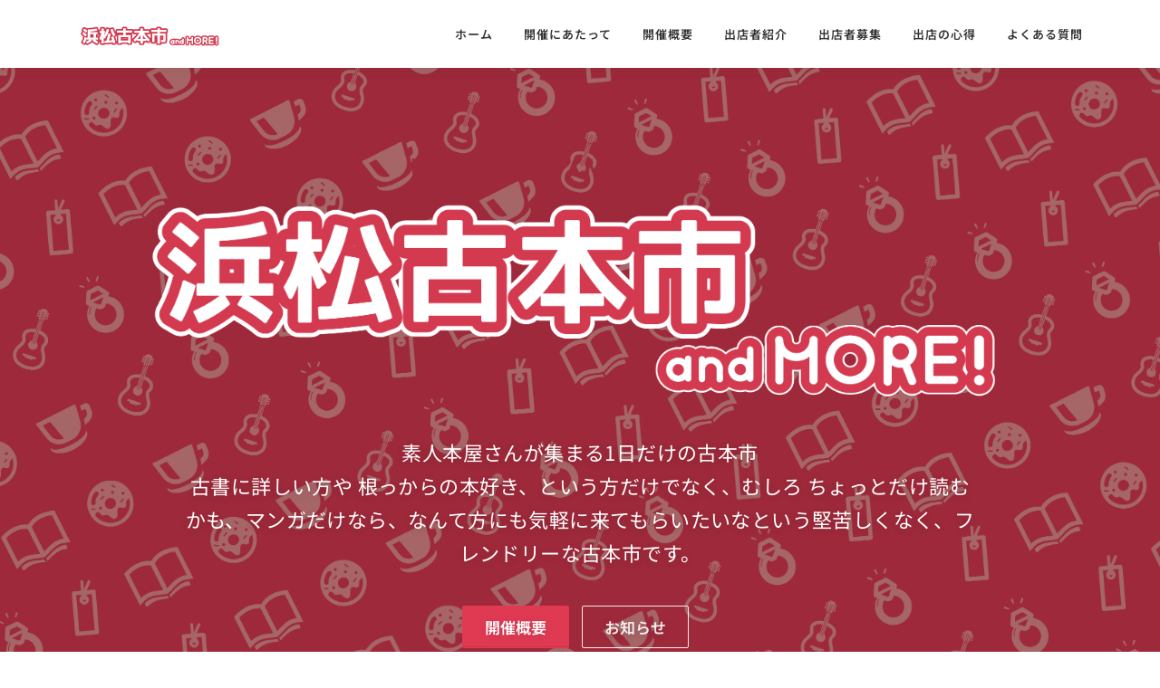

--- FILE ---
content_type: text/html; charset=utf-8
request_url: https://www.google.com/recaptcha/api2/anchor?ar=1&k=6Lct0MQUAAAAALYapNUqtrid8PdP5RH8QDGArZ0U&co=aHR0cHM6Ly9ib29rYW5kbW9yZS5tZTo0NDM.&hl=en&v=PoyoqOPhxBO7pBk68S4YbpHZ&size=invisible&anchor-ms=20000&execute-ms=30000&cb=shx62gp94mw1
body_size: 48907
content:
<!DOCTYPE HTML><html dir="ltr" lang="en"><head><meta http-equiv="Content-Type" content="text/html; charset=UTF-8">
<meta http-equiv="X-UA-Compatible" content="IE=edge">
<title>reCAPTCHA</title>
<style type="text/css">
/* cyrillic-ext */
@font-face {
  font-family: 'Roboto';
  font-style: normal;
  font-weight: 400;
  font-stretch: 100%;
  src: url(//fonts.gstatic.com/s/roboto/v48/KFO7CnqEu92Fr1ME7kSn66aGLdTylUAMa3GUBHMdazTgWw.woff2) format('woff2');
  unicode-range: U+0460-052F, U+1C80-1C8A, U+20B4, U+2DE0-2DFF, U+A640-A69F, U+FE2E-FE2F;
}
/* cyrillic */
@font-face {
  font-family: 'Roboto';
  font-style: normal;
  font-weight: 400;
  font-stretch: 100%;
  src: url(//fonts.gstatic.com/s/roboto/v48/KFO7CnqEu92Fr1ME7kSn66aGLdTylUAMa3iUBHMdazTgWw.woff2) format('woff2');
  unicode-range: U+0301, U+0400-045F, U+0490-0491, U+04B0-04B1, U+2116;
}
/* greek-ext */
@font-face {
  font-family: 'Roboto';
  font-style: normal;
  font-weight: 400;
  font-stretch: 100%;
  src: url(//fonts.gstatic.com/s/roboto/v48/KFO7CnqEu92Fr1ME7kSn66aGLdTylUAMa3CUBHMdazTgWw.woff2) format('woff2');
  unicode-range: U+1F00-1FFF;
}
/* greek */
@font-face {
  font-family: 'Roboto';
  font-style: normal;
  font-weight: 400;
  font-stretch: 100%;
  src: url(//fonts.gstatic.com/s/roboto/v48/KFO7CnqEu92Fr1ME7kSn66aGLdTylUAMa3-UBHMdazTgWw.woff2) format('woff2');
  unicode-range: U+0370-0377, U+037A-037F, U+0384-038A, U+038C, U+038E-03A1, U+03A3-03FF;
}
/* math */
@font-face {
  font-family: 'Roboto';
  font-style: normal;
  font-weight: 400;
  font-stretch: 100%;
  src: url(//fonts.gstatic.com/s/roboto/v48/KFO7CnqEu92Fr1ME7kSn66aGLdTylUAMawCUBHMdazTgWw.woff2) format('woff2');
  unicode-range: U+0302-0303, U+0305, U+0307-0308, U+0310, U+0312, U+0315, U+031A, U+0326-0327, U+032C, U+032F-0330, U+0332-0333, U+0338, U+033A, U+0346, U+034D, U+0391-03A1, U+03A3-03A9, U+03B1-03C9, U+03D1, U+03D5-03D6, U+03F0-03F1, U+03F4-03F5, U+2016-2017, U+2034-2038, U+203C, U+2040, U+2043, U+2047, U+2050, U+2057, U+205F, U+2070-2071, U+2074-208E, U+2090-209C, U+20D0-20DC, U+20E1, U+20E5-20EF, U+2100-2112, U+2114-2115, U+2117-2121, U+2123-214F, U+2190, U+2192, U+2194-21AE, U+21B0-21E5, U+21F1-21F2, U+21F4-2211, U+2213-2214, U+2216-22FF, U+2308-230B, U+2310, U+2319, U+231C-2321, U+2336-237A, U+237C, U+2395, U+239B-23B7, U+23D0, U+23DC-23E1, U+2474-2475, U+25AF, U+25B3, U+25B7, U+25BD, U+25C1, U+25CA, U+25CC, U+25FB, U+266D-266F, U+27C0-27FF, U+2900-2AFF, U+2B0E-2B11, U+2B30-2B4C, U+2BFE, U+3030, U+FF5B, U+FF5D, U+1D400-1D7FF, U+1EE00-1EEFF;
}
/* symbols */
@font-face {
  font-family: 'Roboto';
  font-style: normal;
  font-weight: 400;
  font-stretch: 100%;
  src: url(//fonts.gstatic.com/s/roboto/v48/KFO7CnqEu92Fr1ME7kSn66aGLdTylUAMaxKUBHMdazTgWw.woff2) format('woff2');
  unicode-range: U+0001-000C, U+000E-001F, U+007F-009F, U+20DD-20E0, U+20E2-20E4, U+2150-218F, U+2190, U+2192, U+2194-2199, U+21AF, U+21E6-21F0, U+21F3, U+2218-2219, U+2299, U+22C4-22C6, U+2300-243F, U+2440-244A, U+2460-24FF, U+25A0-27BF, U+2800-28FF, U+2921-2922, U+2981, U+29BF, U+29EB, U+2B00-2BFF, U+4DC0-4DFF, U+FFF9-FFFB, U+10140-1018E, U+10190-1019C, U+101A0, U+101D0-101FD, U+102E0-102FB, U+10E60-10E7E, U+1D2C0-1D2D3, U+1D2E0-1D37F, U+1F000-1F0FF, U+1F100-1F1AD, U+1F1E6-1F1FF, U+1F30D-1F30F, U+1F315, U+1F31C, U+1F31E, U+1F320-1F32C, U+1F336, U+1F378, U+1F37D, U+1F382, U+1F393-1F39F, U+1F3A7-1F3A8, U+1F3AC-1F3AF, U+1F3C2, U+1F3C4-1F3C6, U+1F3CA-1F3CE, U+1F3D4-1F3E0, U+1F3ED, U+1F3F1-1F3F3, U+1F3F5-1F3F7, U+1F408, U+1F415, U+1F41F, U+1F426, U+1F43F, U+1F441-1F442, U+1F444, U+1F446-1F449, U+1F44C-1F44E, U+1F453, U+1F46A, U+1F47D, U+1F4A3, U+1F4B0, U+1F4B3, U+1F4B9, U+1F4BB, U+1F4BF, U+1F4C8-1F4CB, U+1F4D6, U+1F4DA, U+1F4DF, U+1F4E3-1F4E6, U+1F4EA-1F4ED, U+1F4F7, U+1F4F9-1F4FB, U+1F4FD-1F4FE, U+1F503, U+1F507-1F50B, U+1F50D, U+1F512-1F513, U+1F53E-1F54A, U+1F54F-1F5FA, U+1F610, U+1F650-1F67F, U+1F687, U+1F68D, U+1F691, U+1F694, U+1F698, U+1F6AD, U+1F6B2, U+1F6B9-1F6BA, U+1F6BC, U+1F6C6-1F6CF, U+1F6D3-1F6D7, U+1F6E0-1F6EA, U+1F6F0-1F6F3, U+1F6F7-1F6FC, U+1F700-1F7FF, U+1F800-1F80B, U+1F810-1F847, U+1F850-1F859, U+1F860-1F887, U+1F890-1F8AD, U+1F8B0-1F8BB, U+1F8C0-1F8C1, U+1F900-1F90B, U+1F93B, U+1F946, U+1F984, U+1F996, U+1F9E9, U+1FA00-1FA6F, U+1FA70-1FA7C, U+1FA80-1FA89, U+1FA8F-1FAC6, U+1FACE-1FADC, U+1FADF-1FAE9, U+1FAF0-1FAF8, U+1FB00-1FBFF;
}
/* vietnamese */
@font-face {
  font-family: 'Roboto';
  font-style: normal;
  font-weight: 400;
  font-stretch: 100%;
  src: url(//fonts.gstatic.com/s/roboto/v48/KFO7CnqEu92Fr1ME7kSn66aGLdTylUAMa3OUBHMdazTgWw.woff2) format('woff2');
  unicode-range: U+0102-0103, U+0110-0111, U+0128-0129, U+0168-0169, U+01A0-01A1, U+01AF-01B0, U+0300-0301, U+0303-0304, U+0308-0309, U+0323, U+0329, U+1EA0-1EF9, U+20AB;
}
/* latin-ext */
@font-face {
  font-family: 'Roboto';
  font-style: normal;
  font-weight: 400;
  font-stretch: 100%;
  src: url(//fonts.gstatic.com/s/roboto/v48/KFO7CnqEu92Fr1ME7kSn66aGLdTylUAMa3KUBHMdazTgWw.woff2) format('woff2');
  unicode-range: U+0100-02BA, U+02BD-02C5, U+02C7-02CC, U+02CE-02D7, U+02DD-02FF, U+0304, U+0308, U+0329, U+1D00-1DBF, U+1E00-1E9F, U+1EF2-1EFF, U+2020, U+20A0-20AB, U+20AD-20C0, U+2113, U+2C60-2C7F, U+A720-A7FF;
}
/* latin */
@font-face {
  font-family: 'Roboto';
  font-style: normal;
  font-weight: 400;
  font-stretch: 100%;
  src: url(//fonts.gstatic.com/s/roboto/v48/KFO7CnqEu92Fr1ME7kSn66aGLdTylUAMa3yUBHMdazQ.woff2) format('woff2');
  unicode-range: U+0000-00FF, U+0131, U+0152-0153, U+02BB-02BC, U+02C6, U+02DA, U+02DC, U+0304, U+0308, U+0329, U+2000-206F, U+20AC, U+2122, U+2191, U+2193, U+2212, U+2215, U+FEFF, U+FFFD;
}
/* cyrillic-ext */
@font-face {
  font-family: 'Roboto';
  font-style: normal;
  font-weight: 500;
  font-stretch: 100%;
  src: url(//fonts.gstatic.com/s/roboto/v48/KFO7CnqEu92Fr1ME7kSn66aGLdTylUAMa3GUBHMdazTgWw.woff2) format('woff2');
  unicode-range: U+0460-052F, U+1C80-1C8A, U+20B4, U+2DE0-2DFF, U+A640-A69F, U+FE2E-FE2F;
}
/* cyrillic */
@font-face {
  font-family: 'Roboto';
  font-style: normal;
  font-weight: 500;
  font-stretch: 100%;
  src: url(//fonts.gstatic.com/s/roboto/v48/KFO7CnqEu92Fr1ME7kSn66aGLdTylUAMa3iUBHMdazTgWw.woff2) format('woff2');
  unicode-range: U+0301, U+0400-045F, U+0490-0491, U+04B0-04B1, U+2116;
}
/* greek-ext */
@font-face {
  font-family: 'Roboto';
  font-style: normal;
  font-weight: 500;
  font-stretch: 100%;
  src: url(//fonts.gstatic.com/s/roboto/v48/KFO7CnqEu92Fr1ME7kSn66aGLdTylUAMa3CUBHMdazTgWw.woff2) format('woff2');
  unicode-range: U+1F00-1FFF;
}
/* greek */
@font-face {
  font-family: 'Roboto';
  font-style: normal;
  font-weight: 500;
  font-stretch: 100%;
  src: url(//fonts.gstatic.com/s/roboto/v48/KFO7CnqEu92Fr1ME7kSn66aGLdTylUAMa3-UBHMdazTgWw.woff2) format('woff2');
  unicode-range: U+0370-0377, U+037A-037F, U+0384-038A, U+038C, U+038E-03A1, U+03A3-03FF;
}
/* math */
@font-face {
  font-family: 'Roboto';
  font-style: normal;
  font-weight: 500;
  font-stretch: 100%;
  src: url(//fonts.gstatic.com/s/roboto/v48/KFO7CnqEu92Fr1ME7kSn66aGLdTylUAMawCUBHMdazTgWw.woff2) format('woff2');
  unicode-range: U+0302-0303, U+0305, U+0307-0308, U+0310, U+0312, U+0315, U+031A, U+0326-0327, U+032C, U+032F-0330, U+0332-0333, U+0338, U+033A, U+0346, U+034D, U+0391-03A1, U+03A3-03A9, U+03B1-03C9, U+03D1, U+03D5-03D6, U+03F0-03F1, U+03F4-03F5, U+2016-2017, U+2034-2038, U+203C, U+2040, U+2043, U+2047, U+2050, U+2057, U+205F, U+2070-2071, U+2074-208E, U+2090-209C, U+20D0-20DC, U+20E1, U+20E5-20EF, U+2100-2112, U+2114-2115, U+2117-2121, U+2123-214F, U+2190, U+2192, U+2194-21AE, U+21B0-21E5, U+21F1-21F2, U+21F4-2211, U+2213-2214, U+2216-22FF, U+2308-230B, U+2310, U+2319, U+231C-2321, U+2336-237A, U+237C, U+2395, U+239B-23B7, U+23D0, U+23DC-23E1, U+2474-2475, U+25AF, U+25B3, U+25B7, U+25BD, U+25C1, U+25CA, U+25CC, U+25FB, U+266D-266F, U+27C0-27FF, U+2900-2AFF, U+2B0E-2B11, U+2B30-2B4C, U+2BFE, U+3030, U+FF5B, U+FF5D, U+1D400-1D7FF, U+1EE00-1EEFF;
}
/* symbols */
@font-face {
  font-family: 'Roboto';
  font-style: normal;
  font-weight: 500;
  font-stretch: 100%;
  src: url(//fonts.gstatic.com/s/roboto/v48/KFO7CnqEu92Fr1ME7kSn66aGLdTylUAMaxKUBHMdazTgWw.woff2) format('woff2');
  unicode-range: U+0001-000C, U+000E-001F, U+007F-009F, U+20DD-20E0, U+20E2-20E4, U+2150-218F, U+2190, U+2192, U+2194-2199, U+21AF, U+21E6-21F0, U+21F3, U+2218-2219, U+2299, U+22C4-22C6, U+2300-243F, U+2440-244A, U+2460-24FF, U+25A0-27BF, U+2800-28FF, U+2921-2922, U+2981, U+29BF, U+29EB, U+2B00-2BFF, U+4DC0-4DFF, U+FFF9-FFFB, U+10140-1018E, U+10190-1019C, U+101A0, U+101D0-101FD, U+102E0-102FB, U+10E60-10E7E, U+1D2C0-1D2D3, U+1D2E0-1D37F, U+1F000-1F0FF, U+1F100-1F1AD, U+1F1E6-1F1FF, U+1F30D-1F30F, U+1F315, U+1F31C, U+1F31E, U+1F320-1F32C, U+1F336, U+1F378, U+1F37D, U+1F382, U+1F393-1F39F, U+1F3A7-1F3A8, U+1F3AC-1F3AF, U+1F3C2, U+1F3C4-1F3C6, U+1F3CA-1F3CE, U+1F3D4-1F3E0, U+1F3ED, U+1F3F1-1F3F3, U+1F3F5-1F3F7, U+1F408, U+1F415, U+1F41F, U+1F426, U+1F43F, U+1F441-1F442, U+1F444, U+1F446-1F449, U+1F44C-1F44E, U+1F453, U+1F46A, U+1F47D, U+1F4A3, U+1F4B0, U+1F4B3, U+1F4B9, U+1F4BB, U+1F4BF, U+1F4C8-1F4CB, U+1F4D6, U+1F4DA, U+1F4DF, U+1F4E3-1F4E6, U+1F4EA-1F4ED, U+1F4F7, U+1F4F9-1F4FB, U+1F4FD-1F4FE, U+1F503, U+1F507-1F50B, U+1F50D, U+1F512-1F513, U+1F53E-1F54A, U+1F54F-1F5FA, U+1F610, U+1F650-1F67F, U+1F687, U+1F68D, U+1F691, U+1F694, U+1F698, U+1F6AD, U+1F6B2, U+1F6B9-1F6BA, U+1F6BC, U+1F6C6-1F6CF, U+1F6D3-1F6D7, U+1F6E0-1F6EA, U+1F6F0-1F6F3, U+1F6F7-1F6FC, U+1F700-1F7FF, U+1F800-1F80B, U+1F810-1F847, U+1F850-1F859, U+1F860-1F887, U+1F890-1F8AD, U+1F8B0-1F8BB, U+1F8C0-1F8C1, U+1F900-1F90B, U+1F93B, U+1F946, U+1F984, U+1F996, U+1F9E9, U+1FA00-1FA6F, U+1FA70-1FA7C, U+1FA80-1FA89, U+1FA8F-1FAC6, U+1FACE-1FADC, U+1FADF-1FAE9, U+1FAF0-1FAF8, U+1FB00-1FBFF;
}
/* vietnamese */
@font-face {
  font-family: 'Roboto';
  font-style: normal;
  font-weight: 500;
  font-stretch: 100%;
  src: url(//fonts.gstatic.com/s/roboto/v48/KFO7CnqEu92Fr1ME7kSn66aGLdTylUAMa3OUBHMdazTgWw.woff2) format('woff2');
  unicode-range: U+0102-0103, U+0110-0111, U+0128-0129, U+0168-0169, U+01A0-01A1, U+01AF-01B0, U+0300-0301, U+0303-0304, U+0308-0309, U+0323, U+0329, U+1EA0-1EF9, U+20AB;
}
/* latin-ext */
@font-face {
  font-family: 'Roboto';
  font-style: normal;
  font-weight: 500;
  font-stretch: 100%;
  src: url(//fonts.gstatic.com/s/roboto/v48/KFO7CnqEu92Fr1ME7kSn66aGLdTylUAMa3KUBHMdazTgWw.woff2) format('woff2');
  unicode-range: U+0100-02BA, U+02BD-02C5, U+02C7-02CC, U+02CE-02D7, U+02DD-02FF, U+0304, U+0308, U+0329, U+1D00-1DBF, U+1E00-1E9F, U+1EF2-1EFF, U+2020, U+20A0-20AB, U+20AD-20C0, U+2113, U+2C60-2C7F, U+A720-A7FF;
}
/* latin */
@font-face {
  font-family: 'Roboto';
  font-style: normal;
  font-weight: 500;
  font-stretch: 100%;
  src: url(//fonts.gstatic.com/s/roboto/v48/KFO7CnqEu92Fr1ME7kSn66aGLdTylUAMa3yUBHMdazQ.woff2) format('woff2');
  unicode-range: U+0000-00FF, U+0131, U+0152-0153, U+02BB-02BC, U+02C6, U+02DA, U+02DC, U+0304, U+0308, U+0329, U+2000-206F, U+20AC, U+2122, U+2191, U+2193, U+2212, U+2215, U+FEFF, U+FFFD;
}
/* cyrillic-ext */
@font-face {
  font-family: 'Roboto';
  font-style: normal;
  font-weight: 900;
  font-stretch: 100%;
  src: url(//fonts.gstatic.com/s/roboto/v48/KFO7CnqEu92Fr1ME7kSn66aGLdTylUAMa3GUBHMdazTgWw.woff2) format('woff2');
  unicode-range: U+0460-052F, U+1C80-1C8A, U+20B4, U+2DE0-2DFF, U+A640-A69F, U+FE2E-FE2F;
}
/* cyrillic */
@font-face {
  font-family: 'Roboto';
  font-style: normal;
  font-weight: 900;
  font-stretch: 100%;
  src: url(//fonts.gstatic.com/s/roboto/v48/KFO7CnqEu92Fr1ME7kSn66aGLdTylUAMa3iUBHMdazTgWw.woff2) format('woff2');
  unicode-range: U+0301, U+0400-045F, U+0490-0491, U+04B0-04B1, U+2116;
}
/* greek-ext */
@font-face {
  font-family: 'Roboto';
  font-style: normal;
  font-weight: 900;
  font-stretch: 100%;
  src: url(//fonts.gstatic.com/s/roboto/v48/KFO7CnqEu92Fr1ME7kSn66aGLdTylUAMa3CUBHMdazTgWw.woff2) format('woff2');
  unicode-range: U+1F00-1FFF;
}
/* greek */
@font-face {
  font-family: 'Roboto';
  font-style: normal;
  font-weight: 900;
  font-stretch: 100%;
  src: url(//fonts.gstatic.com/s/roboto/v48/KFO7CnqEu92Fr1ME7kSn66aGLdTylUAMa3-UBHMdazTgWw.woff2) format('woff2');
  unicode-range: U+0370-0377, U+037A-037F, U+0384-038A, U+038C, U+038E-03A1, U+03A3-03FF;
}
/* math */
@font-face {
  font-family: 'Roboto';
  font-style: normal;
  font-weight: 900;
  font-stretch: 100%;
  src: url(//fonts.gstatic.com/s/roboto/v48/KFO7CnqEu92Fr1ME7kSn66aGLdTylUAMawCUBHMdazTgWw.woff2) format('woff2');
  unicode-range: U+0302-0303, U+0305, U+0307-0308, U+0310, U+0312, U+0315, U+031A, U+0326-0327, U+032C, U+032F-0330, U+0332-0333, U+0338, U+033A, U+0346, U+034D, U+0391-03A1, U+03A3-03A9, U+03B1-03C9, U+03D1, U+03D5-03D6, U+03F0-03F1, U+03F4-03F5, U+2016-2017, U+2034-2038, U+203C, U+2040, U+2043, U+2047, U+2050, U+2057, U+205F, U+2070-2071, U+2074-208E, U+2090-209C, U+20D0-20DC, U+20E1, U+20E5-20EF, U+2100-2112, U+2114-2115, U+2117-2121, U+2123-214F, U+2190, U+2192, U+2194-21AE, U+21B0-21E5, U+21F1-21F2, U+21F4-2211, U+2213-2214, U+2216-22FF, U+2308-230B, U+2310, U+2319, U+231C-2321, U+2336-237A, U+237C, U+2395, U+239B-23B7, U+23D0, U+23DC-23E1, U+2474-2475, U+25AF, U+25B3, U+25B7, U+25BD, U+25C1, U+25CA, U+25CC, U+25FB, U+266D-266F, U+27C0-27FF, U+2900-2AFF, U+2B0E-2B11, U+2B30-2B4C, U+2BFE, U+3030, U+FF5B, U+FF5D, U+1D400-1D7FF, U+1EE00-1EEFF;
}
/* symbols */
@font-face {
  font-family: 'Roboto';
  font-style: normal;
  font-weight: 900;
  font-stretch: 100%;
  src: url(//fonts.gstatic.com/s/roboto/v48/KFO7CnqEu92Fr1ME7kSn66aGLdTylUAMaxKUBHMdazTgWw.woff2) format('woff2');
  unicode-range: U+0001-000C, U+000E-001F, U+007F-009F, U+20DD-20E0, U+20E2-20E4, U+2150-218F, U+2190, U+2192, U+2194-2199, U+21AF, U+21E6-21F0, U+21F3, U+2218-2219, U+2299, U+22C4-22C6, U+2300-243F, U+2440-244A, U+2460-24FF, U+25A0-27BF, U+2800-28FF, U+2921-2922, U+2981, U+29BF, U+29EB, U+2B00-2BFF, U+4DC0-4DFF, U+FFF9-FFFB, U+10140-1018E, U+10190-1019C, U+101A0, U+101D0-101FD, U+102E0-102FB, U+10E60-10E7E, U+1D2C0-1D2D3, U+1D2E0-1D37F, U+1F000-1F0FF, U+1F100-1F1AD, U+1F1E6-1F1FF, U+1F30D-1F30F, U+1F315, U+1F31C, U+1F31E, U+1F320-1F32C, U+1F336, U+1F378, U+1F37D, U+1F382, U+1F393-1F39F, U+1F3A7-1F3A8, U+1F3AC-1F3AF, U+1F3C2, U+1F3C4-1F3C6, U+1F3CA-1F3CE, U+1F3D4-1F3E0, U+1F3ED, U+1F3F1-1F3F3, U+1F3F5-1F3F7, U+1F408, U+1F415, U+1F41F, U+1F426, U+1F43F, U+1F441-1F442, U+1F444, U+1F446-1F449, U+1F44C-1F44E, U+1F453, U+1F46A, U+1F47D, U+1F4A3, U+1F4B0, U+1F4B3, U+1F4B9, U+1F4BB, U+1F4BF, U+1F4C8-1F4CB, U+1F4D6, U+1F4DA, U+1F4DF, U+1F4E3-1F4E6, U+1F4EA-1F4ED, U+1F4F7, U+1F4F9-1F4FB, U+1F4FD-1F4FE, U+1F503, U+1F507-1F50B, U+1F50D, U+1F512-1F513, U+1F53E-1F54A, U+1F54F-1F5FA, U+1F610, U+1F650-1F67F, U+1F687, U+1F68D, U+1F691, U+1F694, U+1F698, U+1F6AD, U+1F6B2, U+1F6B9-1F6BA, U+1F6BC, U+1F6C6-1F6CF, U+1F6D3-1F6D7, U+1F6E0-1F6EA, U+1F6F0-1F6F3, U+1F6F7-1F6FC, U+1F700-1F7FF, U+1F800-1F80B, U+1F810-1F847, U+1F850-1F859, U+1F860-1F887, U+1F890-1F8AD, U+1F8B0-1F8BB, U+1F8C0-1F8C1, U+1F900-1F90B, U+1F93B, U+1F946, U+1F984, U+1F996, U+1F9E9, U+1FA00-1FA6F, U+1FA70-1FA7C, U+1FA80-1FA89, U+1FA8F-1FAC6, U+1FACE-1FADC, U+1FADF-1FAE9, U+1FAF0-1FAF8, U+1FB00-1FBFF;
}
/* vietnamese */
@font-face {
  font-family: 'Roboto';
  font-style: normal;
  font-weight: 900;
  font-stretch: 100%;
  src: url(//fonts.gstatic.com/s/roboto/v48/KFO7CnqEu92Fr1ME7kSn66aGLdTylUAMa3OUBHMdazTgWw.woff2) format('woff2');
  unicode-range: U+0102-0103, U+0110-0111, U+0128-0129, U+0168-0169, U+01A0-01A1, U+01AF-01B0, U+0300-0301, U+0303-0304, U+0308-0309, U+0323, U+0329, U+1EA0-1EF9, U+20AB;
}
/* latin-ext */
@font-face {
  font-family: 'Roboto';
  font-style: normal;
  font-weight: 900;
  font-stretch: 100%;
  src: url(//fonts.gstatic.com/s/roboto/v48/KFO7CnqEu92Fr1ME7kSn66aGLdTylUAMa3KUBHMdazTgWw.woff2) format('woff2');
  unicode-range: U+0100-02BA, U+02BD-02C5, U+02C7-02CC, U+02CE-02D7, U+02DD-02FF, U+0304, U+0308, U+0329, U+1D00-1DBF, U+1E00-1E9F, U+1EF2-1EFF, U+2020, U+20A0-20AB, U+20AD-20C0, U+2113, U+2C60-2C7F, U+A720-A7FF;
}
/* latin */
@font-face {
  font-family: 'Roboto';
  font-style: normal;
  font-weight: 900;
  font-stretch: 100%;
  src: url(//fonts.gstatic.com/s/roboto/v48/KFO7CnqEu92Fr1ME7kSn66aGLdTylUAMa3yUBHMdazQ.woff2) format('woff2');
  unicode-range: U+0000-00FF, U+0131, U+0152-0153, U+02BB-02BC, U+02C6, U+02DA, U+02DC, U+0304, U+0308, U+0329, U+2000-206F, U+20AC, U+2122, U+2191, U+2193, U+2212, U+2215, U+FEFF, U+FFFD;
}

</style>
<link rel="stylesheet" type="text/css" href="https://www.gstatic.com/recaptcha/releases/PoyoqOPhxBO7pBk68S4YbpHZ/styles__ltr.css">
<script nonce="06QnDBl-4YISbR9cMeHX5Q" type="text/javascript">window['__recaptcha_api'] = 'https://www.google.com/recaptcha/api2/';</script>
<script type="text/javascript" src="https://www.gstatic.com/recaptcha/releases/PoyoqOPhxBO7pBk68S4YbpHZ/recaptcha__en.js" nonce="06QnDBl-4YISbR9cMeHX5Q">
      
    </script></head>
<body><div id="rc-anchor-alert" class="rc-anchor-alert"></div>
<input type="hidden" id="recaptcha-token" value="[base64]">
<script type="text/javascript" nonce="06QnDBl-4YISbR9cMeHX5Q">
      recaptcha.anchor.Main.init("[\x22ainput\x22,[\x22bgdata\x22,\x22\x22,\[base64]/[base64]/[base64]/[base64]/[base64]/UltsKytdPUU6KEU8MjA0OD9SW2wrK109RT4+NnwxOTI6KChFJjY0NTEyKT09NTUyOTYmJk0rMTxjLmxlbmd0aCYmKGMuY2hhckNvZGVBdChNKzEpJjY0NTEyKT09NTYzMjA/[base64]/[base64]/[base64]/[base64]/[base64]/[base64]/[base64]\x22,\[base64]\\u003d\x22,\x22w79Gw605d8KswovDugTDmEU0eUVbwrTCmQDDgiXCvR1pwqHCsTjCrUs8w6c/w6fDmSTCoMKmVsKNwovDncOUw5YMGjRdw61nFcKZwqrCrkvCg8KUw6MzwoHCnsK6w4LCpzlKwq3DmDxJGcO9KQhGwofDl8Otw43DhSlTX8OyO8OZw71fTsONDmRawoUAXcOfw5Rsw6YBw7vCl2ohw73DosKmw47CkcOREl8gLMOVGxnDgG3DhAl/wrrCo8KnwqfDpCDDhMKGDR3DisK9wrXCqsO6ShvClFHCpmkFwqvDhcK/PsKHe8K/w59RwqfDqMOzwq8Dw6/Cs8KPw4DCjyLDsX5EUsO/[base64]/Ci2PDh8OPFVFNwq/CtUMFEsKjacOtwqjCtMOvw4vDtnfCssKmdX4yw4zDrknCqm7DnmjDu8KEwpk1woTCl8O5wr1ZQhxTCsOGdFcHwrPCgRF5TTFhSMOiY8Ouwp/DtCwtwpHDlih6w6rDv8OdwptVwpLCtnTCi0/CnMK3QcKvAcOPw7oWwoZrwqXCq8ODe1BedyPChcKmw55Cw53Ckzgtw7FKCsKGwrDDusKIAMK1wo/Dt8K/w4M0w5ZqNGxLwpEVAB/Cl1zDlcOHCF3CtGLDsxNzJcOtwqDDjXAPwoHCmcKEP19Jw6nDsMOOQ8KxMyHDmjnCjB48wolNbAjCq8O1w4QubE7DpS/[base64]/ClcKwfsKCwossw6PDu8ObGAXCsW3CvUfCjVLCnsOeQsOvRcK/a1/DmcKjw5XCicObQMK0w7XDs8O3T8KdIMK9OcOCw6NdVsOOOMOkw7DCn8KmwqouwqV5wrEQw5Msw5jDlMKJw6nCm8KKTi4+JA1HflJ6wrUWw73DusOcw6XCmk/Cj8OZcjkxwpBVIkE1w5teQ2LDpj3CpDEswpxDw48UwpdMw78Hwq7Dqglmf8OKw67Dry9uwqvCk2XDosKpYcK0w6jDjMKNwqXDn8Ovw7HDtifCvkh1w7zCmVN4H8ONw58owq/CiRbCtsKOS8KQwqXDscOoPMKhwq5RThfDr8OnPDJ3PlVIP3MtGXLDqsOtY2gJw4dJwpsaPklOwrLDkMOBZW5wQMKjCXRzIiAhRMKydsOyI8KgP8KRwqcvw5tJwpo9wpxjw5RKSEsYM0JSw6M5fRrDmcK/w4hbwq/[base64]/DisONAWnClnocJsK3acKuKDzCqyXCt0jCmG9YSsKhwojDhQRiOU5qfDBORkNDw6pmWyfCgErCqsO/wq7Dh2ouMEXDgT55EETClcOrw7AoScKPCWkVwqdsTXZiw47Dn8OJw6TChgwLwoArYTwewqdJw4HCmhxTwoZOM8KCwoLCvsOpw6M4w7VSGMOLwrLDosO/OsO9wqPDsnzDgBfCvMOFwp/DtDozLD5nwo/DiRbDrMKLCTjCrShRw77DiQbCoQ8dw4RKwpbDn8O9wpl3wo/CrQzDusKlwpk+GysSwqoIBsKyw6/Ci0PDq0rCizTCo8O/wr1Rwo/[base64]/[base64]/Cu8OIw4TCiB7DrH3DrMK5wpk2w7sNWjQLwq7CoAPCpsKfwrZsw6LCncOOasODwplvw79twpTDv1XDm8OjC1bDp8O4w7fDvcO6dMK5w6FFwpQOQ1sVCzlBK33Du35Vwp0Aw4PDqsKew63DhsOJDcOCwpwia8K+XMKWw5/CnjVIMR7CqyfDlh3DncOiw5zChMO/w4pfw4gxJjjDulTDpQnDmknCrMOxwp99T8K+wrM/[base64]/[base64]/[base64]/DsnTCrEjCnhhSLsOyw4bCvyPDomInH1HDuCRow6HDmcO/GXkSw4tvwrE4w6bDoMOVw5Iqwr8iwqbDg8KlI8O5ZsKzP8KUwpTCg8KpwoMQcMOcfjlfw6nCqMKGa31ZQ1s4VBFGwqfCuVshQwMMXz/DlzzDuVDDqVlIw7HCvg8pwpXChBvCvMKdw4kUVVI2BMKGemLDn8K0w5VveB/DuX0Iw5LCl8K7ccOUZiHDoydPwqQAwpt9HMO7K8KJwrjCsMORw4Z3ISVySHLDtDvDmiPDqMOEw5sGTsKhwqPDsnkoDlbDvkHDpMKXw7/DoxIaw6rCg8O/B8OQMUMpw6rCl2swwqBsa8OhwoXCtVDClsKRwoZZDcOcw4HDhTjDrATDvcK0JQBMwoQzFWtNRsKfwpMXHSHCh8OXwoc4w73DgsKsKE9Zwrh8w5nDhMKTcxdFd8KSG3lqwqBPwrvDokg9DcKLw7szFVdFC1UaYRgOwrpiZcKEYcKpcy/[base64]/[base64]/[base64]/[base64]/DhcKFBsKaw6vChSXDpsOEwrLCsR/CnTlxw41iw503Y17CucOmw4vDgsOBaMOmJSnClsO2Zwc0w4FdHjbDk17ClFQXIsO3aVTDjmHCvcKOwqDCrsKaeUgLwrzDrcKkwrsXw7wWw5bDqxPCoMK9w4pnwpY5w65vw4VrPsKqHBPDk8OUwpfDk8OkFMKCw57DoUMqXMOQb1fDi2x6VcKpDsO/wqhWZWMIwqg3worCicOIa1fDicKxEcORKcOAw7/[base64]/Cn1nDuMOJCzDCmm7Dm8K/wr4WUHJTbDfCscO1WMKhRcK/[base64]/w7l2w6jDtsOnT8K+wopHdBkBT8ORw7hCVVE0N0NlwrTDrMKOCcKUYcKfCBfCiDvCoMOwKMKiDG5Bw5/DncO2YMOewpQ0M8KYfUvCtsOdw63CpmbCoC5Fw4rCocOrw5wVS3huDMKwIi7CkwbCgVAiwpLCicOLw7jDpArDnwpbYjVZQcKCwps/Q8Oyw7t6wrRrG8K5wq/DicOqw4sdw7XCuh5nBDfCi8OkwoZ5ecK8wqDDicKMw7HDhRswwpBgZSsmSVEMw4Apw41ow4hBBcKrFsO/[base64]/CucKkwqM/FyvCgMOHwozCpHQMPcKMw7LDohxawrYrD3Q/w50/NjbCmV9ow4cfcEFzwp/[base64]/CgMO9w4rCvw5Vw5VnwqRzw4XCmx/DnSBfRmd+ScKJwqZUTsOqw67DtEnDt8OYwqMSYMK7CnPCicKAOBAKfgAqw71awph6bV/CvMK2ek3Dv8K5Llsuwr5sDsO9w4HCiT/Cj1rClyXDncOCwobCv8O9XcKeSlDDh1JTwoFjM8O7wqcbwrUPU8OZCQPDqsKsYsKBw5jDgcKhQR0TCMK8wqHCmm18wpHDl0/CncKtMsO3PDbDqRnDkQnCqMOuCH3Duw42w5F/[base64]/DscO/RcOyw7gCOcO7w7rCqX0+wrvCnsO6ccKmwq3CtRDDuVlYwqM+w7k/[base64]/Dr8KxwqTCnsO9CBfChAnDmWDCh8OZO3rDll8lBRjCqhhNw4/DqsOJbhHCoRY2w4LCk8Kow5bClMKxInZmQCUuC8K6wrsgGcO3FGVxw7R7w4TCiAHDqMOaw64mSmFHw55uw4RcwrHDtBjCt8Oaw70/wqpxw6HDlnMAOWTDhj7ChGt7MT0QTcO3wp1nSMOcwqvCncKpNcOJwqTCi8OyIRdOFAjDisO2w40yaQTDjx8yPgImM8O4Nw/DkcKHw58YGBlGXCHDrsKFKMK2AMKBwrzDlMO8DVLDkzPDlzE1wrDClsKYZjrCmgY3OnzCmXJyw4t/[base64]/ChTzClwfDpD/DnT3DsCjDg8O9L8KAGEbCqcOlc0VJPDBYPhPCnn8taz1OLcKgw63DpcOTTMOVYcOEdMK/JBMJWytiwpTCmMOgYBxqw4/[base64]/DjAIFwpLCmSLCkjgdSsKTwqjDgxDClsOpY8KmRXBcecONw6ElKgzCnmDCgXRtfsOuTMOhwrHDhgDDtsOnYGPDs2zCoAc4dcKvwq/ChQjCqz3CpnfDqWDDvGHClRpAJxXCicK6HsOrwojDgMK8RiEEwq7DpcOFwrM5ZRUQKcORwrZMEsOVw4pEw4vCtcO4P38GwrvCvAcTw6fDgAFAwrQOwr1zNHXDr8Ohw5fCq8KsXzHDuQbCo8KeKMKswrZlW3fDlFDDpmpbMsO7w6F/YMKRKBTCvQHDqwVUwqlVaxPCl8Kfwr5qw7jDgBjDnjotaDMhB8O1RXIcw6tkO8OAw5Jjwp9yRSwtw44sw4nDnMKCEcOiw7LCtAHClEMGQHjCsMOzDBkaw6XCiSHDkcK8wpIyFhTDjsOrb0HCm8O3RUQhLMOqLcOgw68VYFbDgcKlw7jCpSnCrcKqa8KIdsO/U8O9fiIeCcKWwojDulQ0wosdB1HDkCLDvy/ChsO2JCInw6nDuMOqwovCpsOGwps2wrk2w4cYw5duwqQ9wo3DuMKjw5ROwpBKVm3CjcKIwr8bwq1Yw4hwBsOuGMKzw6vDicOtw5cAdl/CtsOxw5/ChGrDrsKcw7zCqMKQwpk+fcOCV8KmS8OdXcKLwoIVbcO0Wy5Fw4bDrg0zwpdMw7zCiBfDkMO1dcOsNAHDrsKPw7bDgyRYwpYdaRULw5BFRMK+BcKdw6xoK11bwrlOETjCj3VmccO1WT4KUMKOwpHCtDpOP8KQfsKZEcOiDhbCtHDDncOUw5/[base64]/CkTNcBXvCqMK9w6HDmVorw5DDk8O1wpV0wq7DiMKXw6XCq8KIS21swrzCugLDoQsSw7jCnMKzwopsJMKnwpZBfsKHwq0HKMKewr7CqMOzS8O6FcKdw47Cg0bDusKrw7QpR8O0NMKxZMOFw7bCoMOxHMOtaFfDgTkmwqJMw7zDpcKkCsOlHsK/YsOVFkFcWwPDqB/ChcKEJDNOw7Afw5LDrlE5HxfCrxdUIMOYM8OZw4/DvMOpwrXCiArCk1rDpVd8w6nDsivCosOcwr3DnCPDn8O/wpxFw7Fwwr4ww4AebC7CrRrDtVsEw7XChQZ2BcOFwp0cwop4BcOew7/Cg8KWAcKwwrfDnU3ClSLCvy/Dm8K6GDAhwqloZkUHwpjDnioHXCfDgsKeN8KjKlbDmsOwSsOuTsKSV0LDmhHCocOge3cvYsOcQ8OGwqjDvUfDhW8BwpbDp8OAW8ORwovCm1XDtcKSw7rDiMKwOsO1wpPDkzFnw4gxAsKDw4nDq3lNJ1nDnwVRw5/[base64]/DlmDDqHhfwpVRw745ecKNwrwOwqhzBzd9w6HCjxnDg2cxw44jWBvCmsK2NxVaw680WsKJSsKkwprDp8ONSEJ/wrkmwqIkOsOBw6cbHcKVwph6UcKJwpdnZ8O1woEmWMKRCcOFIcKGG8OPR8ONMTPDp8Khw69RwrfDhz7Cj0PCk8KiwpYRRlctK3jCnMOPwobDlQLCicKiQ8KfBSAFSsKew4JQNcORwqgsHsOewqBHacO/[base64]/DmsOBw6XDu13CscOjwoTCrSRXw4TCnsOVPgU+wowZw406LjLDlGdTGMO7wrZ9wpHDojZowq1CX8OhcMKrwp7CpcKcwqbCt1kJwoB1wr/CpcOawp7Di2DDpcO6NMO3wqHDpQ5BPgkWCBXDjcKNwrd3w4x4wrcnFMKhcsKuwq7DgAfCiiApw7lVH2XDgMKkw69sXFlrDcKGwpYaV8OzVlVvw5hBwqFBBn7CtMOXwpzDqsOBLx8Hw6XDn8Kww4/CvUjCiDfDkWHCgsOewpBsw6E5w4/DiR7CgBQpwqE2ZgLDvcKZGUPDlcKFMy3CscOldsK4aRLDvMKEw7HCnxMfDcO/wozCjwM5w4V5wp3DjksVw502UidcW8Ofwr9lw40kw7U9L3Nxw6VtwpJGTzs6A8OPwrfDv04RwppbaU1IMXrDosKtw49LZcOCL8OyLsOae8KBwqHCj2omw5fCmcOKJ8Kdw68QUMO8VkZRDU5Twq5BwpRhF8ObAWPDsz8rK8OEwrDDlcKGw4cvGR/[base64]/[base64]/[base64]/JmrDh8KNZ3TCicObwoRzwqvCvMKfCMK7In/DusOlCkleJ3UkWcOxHHM/w5N/WsOgw7DClQtxLGjCuz7CoxdVaMKkwr5aKmE/VDLClcKfw4kWGcKMeMO1ZhgWw7VWwq7CkjvCoMKew73DisKZw4fDoGguwqzCu28IwofDs8KHW8KPw7bCn8KPZGTDgcKoYsKOGsKow7x/KcOsS1zDicKODHjDo8O6wrbCnMO6E8Kiw7DDq1LCnMOjeMKHwr8xIXvDnsKKEMOTwrR3wqdhw68rMMKRUGJMwo0pw7MGKMOhw4vDl1RZdMOeWwB/wrXDl8KUwoczw64Ww7ITwo/[base64]/ClBbDlMKcwobCpHPCjsK8dTNQICfCv27CksO8GMOlQn3CvMKODnw3A8OXe0LDtcK0MMOVw7JeYXgbw7nDhMKHwobDkUEdwr/[base64]/DmsOCHClsw5hWwobCvsKEwpMZDMKXwpQ5w7nDt8KLJ8OEKcOHw5AQCDXCpcOzw4lkCD3DukHCgQwRw4LCnWgzwr7CnMOsBsKAACcvwo/DoMKyflrDoMKuOX7Dg1PCsGjDqT4NT8ORH8K/WsOww6Few50/wpbDgMKTwqHCnzXDl8Ouwr4kw7LDh0PDkkFONg0UGiLChMOZwoECN8KhwodPwrcCwoMFUsKqw6/Cn8OxNDxsK8O4wppDw4rDlA1qC8OBZEnCnsO/PsKMfsObw5dPw5VXX8ObY8KqG8OLw6fDosKuw5HDhMOIdzLCqsOIwqMuw7nDlFZbwqNfwrbDrQcewrjCj19TwqHDm8KSMQIEGcKsw6tgF1zDo0/DlMKmwrEnwpzClVnDr8Kaw78Jd1o4wpgLw4TCtMK2X8KFwrzDpMK6wq48w7PCqsOhwp03AsKiwrwPw63CiT4JDB4Tw5LDkHMaw7DCi8KaE8OJwo1kEcOUd8OFwrcPwrzDi8Oxwq/DihXDkAXDrQnDhwHCh8OnTEnDtcOhw75heXPDgT/CnkXDqRzDpTgvwoDCkMK+IlM4wo4/w5TDiMOtwp4YDsK/f8KAw5xcwq9iR8O+w4PCusOow4JtVMO1BTbCuSrDqsKAcArDjx9LGsOlw5wpw7zCv8KjAwXCpyUaGsKJEcK0Elg7w4IwEsO8B8OTRcO9w7lvwrpTQ8OOw4YtIgtpwoF0ZsKSwqpww6Fzwr3Co192J8OKwpoow7UQw7jCisOWwo/CnMOySMKYXQM/w6N/e8Kiwp/[base64]/w5LCmWE2Z8OILMOcwqUjJ2MUw4QEw6DDicKpwpEfVDrDniLDjcKAw5RMwrVFwr7DtiFRNcOSYRsywpvDjk/[base64]/[base64]/Dq8KadjZsIsOiU8OYCW7Cu8O8wrFqFMO8MhYuw5nCvMKiEMOywoHCkV/[base64]/[base64]/DmsKow4DCg8KRSmHDoMOcw5PDusOtH2UGw7BDHBJ3OsOHMsOgR8KCwp1Yw51HOxQSw6PDt1JxwqIQw6jCljYhwpLCgcOjwqbDvH1IcCciLC/CisOAKi8fwppeY8OKw6BpCcOMB8K2w4XDlgTDkcOtw4vCqip3wqnDuynCkMK9Q8KKwoDDlxNJwpg+FMOkw4UXG1PCvWN/QcOwwo/DuMOyw5rChThUwoNgBzPDiVTDqHXDm8OOPh4yw6PDosO0w4rDjsKgwr/CnMODABTCnsKtw57DkVYPwpbCkHHDiMOOdMKYwrjDkMKceTHCrB3CqcKkUMOswqHCon0pw5fClcODw4ksK8KIGRzClMK5X3EvwpzCrRtITMOVwp9bPcKZw4FRwrE9w40FwpYNK8K6w6nCoMKrwq7DkMKDDlzDiEzDi1PDmzNwwq/DvQ8pZ8KWw7FheMOgPxkhDhxUFsOYwrLDisOgw6LCtsKuV8OoI2MgFMKVZ3dPwpPDq8O6w7jCusKjw5gGw7ZnCMORwq7Dnh3Cl2QOw6BfwplPwrzCnGgBFnlDwqtzw5XCgcOHQUkgcMOYw4MxGm58wopxw4c+KFkkwpzDvn/DqFQ+f8KOTTXCmsOhOH55LFvDh8KFwrrCkhUJUcOUw4PCqD4MKnbDvwTDrVI/wo1HI8Kcw7/CqcK+KwQKw6bCgyfCrh1WwrcDw7jCsEAyQx46wp7CkMKpNsKkJjfCgFzDkcK2wr7DjkttcsKUN1nDjQLCjMOTwqhWSCnCtcKSbQcNCgrDhsOzwr9qw4zClMK5w6rCqMO5wq3CjwXCoG1jKXhNw6/ChcO/UTLDhMOIwohjwpzDgsO0wqjClsOww5zDoMOxwqfCh8K8DMOOQ8KswojCnVNqw6/ChQlrJcO2EC5lIMOmw44Pw4lWw4TCocO5I2Qhwqo/aMOPwqpxw7vCtzXCgHzCsVsGwqzCrmpaw697NE/CjnPDusOcPsOBHQYhZcOPVMO/[base64]/wqxnw6cHNcKYeMO0XcKjw6s4GB7DjMKIw5BWRsOlYDLCtsOyworDu8O0ShzCkGczZsKqwrrCqmPCkFrCvBfClMKSDcK9w51UJsO+TlMDHsOsw5PDq8Kgwr53WV3DlsOww5XCm0LDlVnDrAg+EcOSYMO0wqrChMOmwrDDtjPDtsK/WcKCI0XDocKCwqZJHFvDnxDCtsONYwp9w5t1w71Lw6tFw6jCt8OacsOvw7HDksOQVw4ZwpA8w5kxMMOUV0s9w41Pwp/CkMOddStZKsOGwqDCkMOAwobCrDsLIsO0LcKvXlA/d2nCoG4Ww77Cr8O+w6TCscODw4zCg8KWwrw1wpDDqh8vwqM5LhlId8O/[base64]/CtcOmw6/CisKmCCQUw6TDgyDCtcO/[base64]/CjcOJWiUEw7cBw53CgT3Du13DqRLDlnoIwpp3RsKTAj3DgkZBfScbGsOXwoDDiU1gw6PDrMK4w4vDin8EPVMuwr/DiVrCh0h/[base64]/DgMOCOsOMaGrCrDFfSMKhw49yw45GwozChsOFwq/DmMKSI8OSQxfDmcOGw4rCrVU6w6gTasOtwqVzTsOkbGPDvE/DoS4PF8OmK1LCvcOtwofCqTrCoizCocKSGDJbwpnDgxLChVTDtyV2NsOXdsOsKWjDgcKqwpTCvMK6TwTCvlEUDsKWHsKUwoYhw7TCmcOWb8Kkw4TCqXDCpRnCtjJSasOkCDYWw73DhhlAR8Klw6XCk2/[base64]/[base64]/[base64]/wpx3wp3Du0/Dl8K9OxzDsV/Dt8KhwqE3NjDDtmV5wokNw4MwMn7DjMOpw5dhL33Cv8KhUQvDn2cKw6/CnGTCt1fDnRU7woLCoxXDvwAkJU5Rw7HClQrCmcKVRi1pWcOKHnrCnsOgw6nDoAfCg8KwfkRRw6xowrxVTnTCiS/DjsO7w4Mkw6nCgi3DtS5CwpDDmyxCElgewoUSwprDtcK2w5gXw4QGS8OCdTs2GxAaSlzCqcKJw5gdwoodw5bDocO1KMKsWsK8JmfCi0HDr8O7YQ8jMWdPw7Z6GWPDiMKuDMK1wovDjVbCjsKjwr/DssKDwo7DlxnCn8KmcmPDgMOHwobDv8Kkw6jDicOVPy/[base64]/DvXYzdsKTwqXDs8KwwolSBw19UmHCkMOdw6gYVMORI3PDkcO4d0bCksKqw512bcOaLcKgWcOdAsKVwqscwojClDMtwp1tw43CgBh0wqrCk149wqfCsXFMB8KMw6o+wqXCjU/CondMwrHCicK+wq3CqMKOw5gHOWN6AVrCrDIKUcKZYiHDtcKBb3QqPsODw7o6IXYtf8OKw6vDmSPDkcOwY8OccMKHH8K/w6V+YRduViVrUQBtwqHDqkQsFCBTw6Blw7MYw4DDpT54Un5kbWvChcKjw6hDXxYcMcOQwpTDpj/Dq8OcFm7DvzFXTjJ/w77DvVcuwqdkb0HCicOow4PCjRPCgSLCkAQrw5fDtcKDw7I+w7ZAQ0TCuMKUw7TDnMOieMKbMMO9wr0SwooUfyzDtMKrwqvDlgYkd1XCisOGUMO3w7FVwr3DuhJLN8KJD8OoZRDDnBM5T3rDmnzCvMO7wqElN8K7dMKgwpxGEcK/e8K8w5DCs33CicOFw6kpPsOSSDIABMOAw4/CgsOMw4TCsFxQw7RFwpDCrGYZMAt+w5XDghvDmFcbNDocFjJzw6PDmBtzFjxfdsKkw5UHw6LCjMKLZsOjwrFNMcKyC8KGRFhxw4/DjA3Dr8KpwpvCg3LDuWfDqikdVz4yQCsxVcKpw6VDwrljAGEnw7vCumZhw7TComNzwpdfI0bDlFcKw4DDl8KVw7FbTVjClGfDpcKYFcKqwo3DgWEgHcKFwpLDsMK3BzM8wo/CgMOzVsKPwqbDsiPDgn0MTsOiwpnCj8O0WMK6wo9Vw5cwInHCosKUB0FkDhzDkEHCj8K2wonDmsOZw5fDrsO2ZsKgw7bCpALDpVPCmTc+wrTDtsKeQ8K/UMKPE18zwpw2wq4/Rz7Dmkssw4bCjHfCmkBwwrjCmRzDvEF/[base64]/w6rDncOZKk46R8KbwqnDqsOpwoo7NCNrwq53QkDCtwPDqMOXw5rCg8KoScK5agLDhzEPwoQlw6Z8woTCkBzDisOdeTzDhUfDo8Kywp/DghzDqmvCqsO1wr1mBg3CnEEZwpp9w7NUw7VDc8OTIUdyw5/CncKow43CiDjCgCjCrX3Cl0LCtQVjc8ObG39me8KMwqzDpTA4w6HCjhbDrcKVCsKFN1XDu8Kdw47CgD/DpzYhw6rClS8TY2pRw6VwOMOoPsKXw6TCmnzCqXPCtcKPdMOnEkB+bgYWw43DiMK3w4zCi2JuS1vDlTUqJsKfaANfbgbDrk7Di3opwqs9woknN8KYwpBQw6EpwplxcMO7c24WGBPCp0nCoioTXiE8AQ/DpMKtw7drw4DDlMKSw6xxwqzDqsKvGSlDwojCkSfCunRZUcOWTcKIwoDCpsKFwq3CrcONUFPDhsOdZnfDpydPZm12wqZ7woxkw6LChMK7wpvCm8KkwqM6ah/Dm1YPw4nCiMKzZDprwppmw7xfw7PCtcKIw6/[base64]/CksKkwrrCqVrCucO5L8K/[base64]/OMKCw6p6Mm3CugHCjX7CgnPCtcOwdB3DoMOiMcKLw6UMacKFDDDCuMKnGCAJWsKNHQhDw4ksesOEfgzDvsO7w7fCkwVXBcK0BhZgwpMrw5TDl8O6MMO5dsOtw4piwpTDpsK/w63Dl0U7OMKrwpRAwqDCtwIqwpLCiDfCsMKJw50hwq/[base64]/DuGU9w5rDmWgdLMKWZ8KALsKSw4l9w6TDtsOUAyXDggfDrm3Cs2zDkh/[base64]/Dv8K7YMKfwoV0wqHCvsKww6LDo8KdHsOAw4zCrF89w50OVQ0cw75xaMO+bmVxw7Uww77Cu1t7wqfCgcKCHHI5dyvCizPCvcOcworCicKLwqkWCGodw5PDpinCn8OVajogw57Dh8Oxw5FCKXAlwr/DokTDksONwognfcOoScK6wr3Csm/DusOmw5ptwpsdXMOSw6hIEMOLw6XCvsOmwr7CqHfChsKswqZIw7BTwq93J8Kew4x5w6jCkh95AkvDocOfw4AHfDUEw7nDnRHCmMO8w7gqw6PDrW/DkB1EYQ/DhkvDkGc1PmLDnCvDlMK9woHCmMKsw4U3G8OUScOlwpHDoDbDiX3CvD/DuALDjF3CvcOZw61Dwq8ww5pgaHrCh8OCw4LCpcKGw5/[base64]/[base64]/Cn0nCqjIxHwILwpYLw4LDicOUwrwAf8KeE21fEMOJS8KwdcKGwqZZwo9LZcOYA09NwobCl8OLwrXCojVycWbClwFlEsOacDbDiQHDlm3Cp8KxJsOJw5LCgsKLfcOKXX/[base64]/[base64]/S8KlLMOyWcO0wpg5w5fDilNSw5wmcMOUwoPDgMOUVCg/[base64]/[base64]/CgsO/w7zCvMK/w5Y2BsODw7jCksKnN0DDvEHChsOUHcOmUcOjw5PDpsKtcxBbUnHClGkuC8OoTsKcbVMabW42wppOwqLCosKjYyVsJ8K1wrHCgsOiI8O6wqHDrsKmNmPCkWJUw4lTAX4ow6h/w6HDrcKJDcKhFg0ta8K/wr4kfR11AWPDqcOow7EWw6jDoATDmwcyYGY6wqR8wrTDlMOSwqwfwqzDqDXCgMO8ccOlw4rCksOccRvDtTHDvMOswq9wbFA7w5I+w71Uw7HDgCXDkwkxesO7bz0Nwq3Coy3Dg8OxM8O6H8KpLMK/w5XDlcOKw75/MQFLw5LDiMOMw6rDlsOhw4QrfsKMccOsw7cowpPCgifDo8OHw4DCjlbCsFB5bRrDt8Kcwo08w4jDnmbCl8OUfsK5I8K7w6LCs8OOw5BjwrnDojTCtMKXw5/[base64]/CpyvDrE0ATB1pw4jCsRxKTMOPw6EowpDDpnsdw4/CriZLR8OIcMKAH8OMKsOcTE7Dqh8bw5nCgArDiSt2GMKsw5sQwprDuMORRsO3Gn3DscOiP8OVeMKfw5bDr8KEJQgiW8ONw6/[base64]/[base64]/DQbDt2ASw6MKcMOcw7DDpUpawoYSacKWNDXDo8ODw5FUwpHComs5w6TCo25Hw47DsiUmwoYnw4c+JnfCr8K4LsOyw709wqzCrMK7w5/CqHPDj8KbZ8KEwqrDqMODQ8OcwpLDvTTDn8KMEQTDklREJ8KgwrbCr8O8Nhp+wrlZwocdQ2EETMOXwrvCuMKAwqnCqXTCgcOBwotrOC3Ch8KSZ8KAw57ClScQwqvCqMOwwpl0NcOnwp4ULMKPIHnCisOmIg/DrE/Cj3DDvyLDl8OHwpUawrfCtFRFOAdzw6rDqV3CiQpbO1gRE8OAcMKFdlPDm8OhYUsVV2LDilHCksKuw710wrDCjsKjwrU8wqYSwqDCll/[base64]/[base64]/Cs8KfCVEXw6BtwoFbKUs6RMODwojCphTCp8OOYQHCusKrK3cdwqhGwqRiV8K1bcKhwqQfwofCksOew5gZwq5zwrIxR3zDo3TCocKaJUgpw4/CrjfDnsKrwpMJcMOEw4vCriA0esKaOVDCqMORY8O1w7okw5psw4Fpw6Y5P8OcSgAcwq0uw6HCrMOZRlUjw5nCokIAHsO7w7nCjsOTwrQwamrCiMKIZ8O/AR/DhTHCkWXCmsKFNRLDiAfDqGfCpMKYwofCq3lICi8uYB8GdMKkRMKvw5TCqFXDrEoSwpnCiGFDYm7DnxjCj8OcwoXCnGQ0bcOhw7Qlw4BswqfDr8KIw6w5eMOqJTMxwpt6w4/Ck8KkeiYnKDk/w5pYwrwmwqvChXXDscK9wo4hfsKowojCmRPCmRXDtMKRcRjDrD1qBjDDmsKDQzV9WiPDpcOBfE9/DcOfw59TFcKAw7vDl0rDrEt5w6NRPVw+w5MTXyLDtHbCoQzDv8OIw63DgwA2PGvCgn8pwpTCgMKcflNbFFbCtE8maMK6wrrCuUbCpi/CqcO/wqzDk3XCkE7ClsOlw53DpMKKesKgwr5mcXoLWmzCiX7CuWBdw6vDisOjWkYSS8OAw4/[base64]/CtMKiw5fDrEF8wozDvcOIwrF6bWFuwpHDqwfCmAFnw6vCkCzDpzMbw6jDuBvCkUNWw4bCrR/[base64]/VzDCrUxyHDd7DnQ3RmLDsMKGwqbCmcOOYcO/BU/CnR7Di8KvG8KcwpzDhG4CKQoKw4LDncOiX2jDmMKzwo1ISsOfw4gewozCjAfCisOifyFMKSM2Q8KVYFsNw47CqDTDiHLCpErCtMK1w4jDgigLVTpCw73DqU8pw5l0w50wQcKkXgbDi8OFRsOKwq10McO/w6TCs8KeWjzDicKqwqFJw7DCgcOVTwoIFMKjw5rDhsKWw68YNlZ/HAZuwqzCsMKowqjDo8K9T8O/JcOcwrfDi8O6WkdSwqt5w5YwVEx/wqLDv2HCkzlCbcO/[base64]/DpMOEB8OYRFTDrcOhGzrDicOWXjVuw7LChXrCk8OIw7TDjcOxw5Fxw5jClMOzVybCgnPDrkFdw5wewrPDgzFSw6fDmRzDiyNuw7TDuh5JCcOZw5jCtCTDvCYfwqEHw7XDqcOJw4B/TlhuOMOqXsO8CsKPwrtEw4XDjcK5woQWUQoNFcOMHypVZU52wprCiAXDrxIWa1onwpHCsThgwqDCiX8fwr7Dvn3DtMKDfsOjL3guwo/CusKWwq/DiMOFw4LDrsOvwrjDkMOFwrDDjUnDlEcMw5Viw4DCmg\\u003d\\u003d\x22],null,[\x22conf\x22,null,\x226Lct0MQUAAAAALYapNUqtrid8PdP5RH8QDGArZ0U\x22,0,null,null,null,1,[21,125,63,73,95,87,41,43,42,83,102,105,109,121],[1017145,826],0,null,null,null,null,0,null,0,null,700,1,null,0,\[base64]/76lBhnEnQkZnOKMAhnM8xEZ\x22,0,0,null,null,1,null,0,0,null,null,null,0],\x22https://bookandmore.me:443\x22,null,[3,1,1],null,null,null,1,3600,[\x22https://www.google.com/intl/en/policies/privacy/\x22,\x22https://www.google.com/intl/en/policies/terms/\x22],\x22IGGzsrYBfyNL87f0L4OBsTdq7sUBbzZRyigxry/LuqI\\u003d\x22,1,0,null,1,1768962427129,0,0,[48],null,[235,69,64,221],\x22RC-7XakAPETQQWMDw\x22,null,null,null,null,null,\x220dAFcWeA5u7f4kXxAG1LSjpbvcmLVTqhmxTNsle9aqjHwruBZJbJM3xMT2ovuXMuwQVWKNoYOatjHLsxPyuglks6DVVQGOmtab3g\x22,1769045227186]");
    </script></body></html>